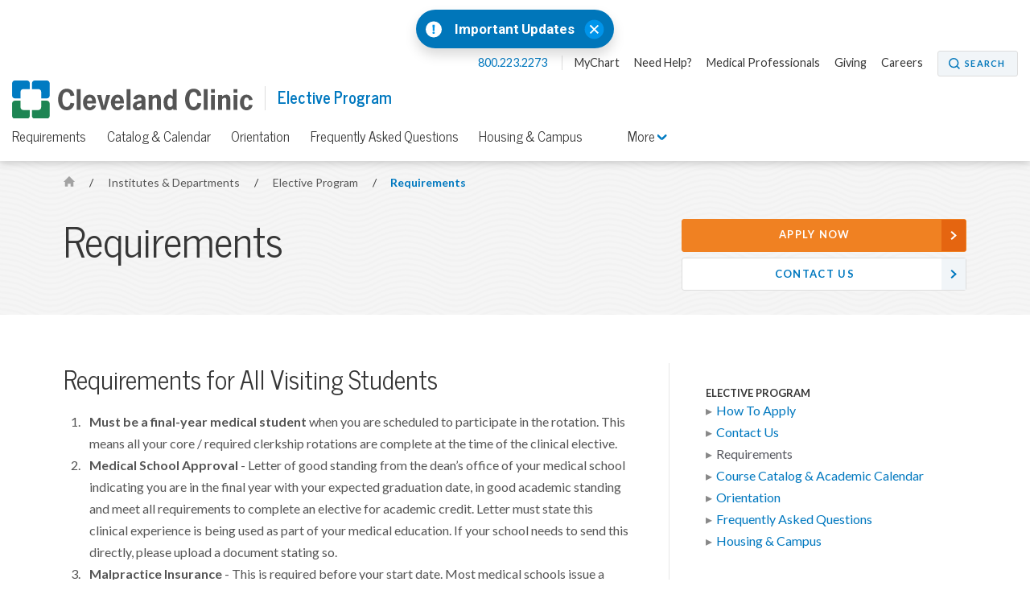

--- FILE ---
content_type: text/html; charset=utf-8
request_url: https://my.clevelandclinic.org/departments/elective-program/requirements
body_size: 8628
content:


    <!DOCTYPE html>

    <html lang="en" dir="ltr">
	<head>
		<meta charset="utf-8">
		<meta name="viewport" content="width=device-width, initial-scale=1.0">
		
		
		<link href='//fonts.googleapis.com/css?family=Lato:400,300,400italic,700,700italic|News+Cycle:400,700&display=swap' rel="preload" as="style" onload="this.rel='stylesheet'" type='text/css'>
		<link href="//fonts.googleapis.com/css2?family=Roboto+Condensed&family=Roboto:wght@400;500;700;900&display=swap" rel="preload" as="style" onload="this.rel='stylesheet'">

		<link rel="stylesheet" href="/assets/styles/styles.css">
		<link rel="shortcut icon" href="/assets/imgs/favicon.ico" type="image/x-icon" />



			<!-- BigID Cookies Consent Notice start -->
			<!-- BigID Cookies Consent Notice end -->

		
        <title>Requirements for Application | Cleveland Clinic Elective Program</title>
    <script src="https://cdn.optimizely.com/js/28007920049.js"></script>
    <!-- Google Tag Manager -->
    <script>
(function (w, d, s, l, i) {
    w[l] = w[l] || []; w[l].push({
        'gtm.start':
    new Date().getTime(), event: 'gtm.js'
        }); var f = d.getElementsByTagName(s)[0],
j = d.createElement(s), dl = l != 'dataLayer' ? '&l=' + l : ''; j.defer = true; j.src =
'//www.googletagmanager.com/gtm.js?id=' + i + dl; f.parentNode.insertBefore(j, f);
    })(window, document, 'script', 'dataLayer', 'GTM-3M4W');</script>
    <!-- /=End Google Tag Manager -->

    <!-- Begin Web Data Layer -->
        <script src=https://assets.adobedtm.com/b4225c707162/4900abd505ae/launch-c146ea99d958.min.js async></script>
    <!-- End Web Data Layer -->
        <meta name="description" content="Learn more about the requirements for application to Cleveland Clinic&#39;s Elective Program." />
        <meta property="og:title" />
        <meta property="og:image" content="https://my.clevelandclinic.org/-/scassets/images/org/social/cc-fb.jpg" />
        <meta property="twitter:card" content="summary" />
        <link rel="canonical" href="https://my.clevelandclinic.org/departments/elective-program/requirements" />
        <meta property="og:url" content="https://my.clevelandclinic.org/departments/elective-program/requirements" />
    <meta property="og:type" content="website" />
    <meta property="og:site_name" content="Cleveland Clinic" />
    <meta property="twitter:site" content="&#64;ClevelandClinic" />
    <meta property="twitter:creator" content="&#64;ClevelandClinic" />
    <link rel="apple-touch-icon" href="/assets/imgs/touch-icon-iphone.png">
    <link rel="apple-touch-icon" sizes="180x180" href="/assets/imgs/touch-icon-iphone-retina.png">
    <link rel="apple-touch-icon" sizes="152x152" href="/assets/imgs/touch-icon-ipad.png">
    <link rel="apple-touch-icon" sizes="167x167" href="/assets/imgs/touch-icon-ipad-retina.png">
    <link rel='icon' href="/assets/imgs/touch-icon-iphone.png" sizes="256x256" type="image/png" />
                    <link rel="alternate" href="https://my.clevelandclinic.org/departments/elective-program/requirements" hreflang="en" />
            <link rel="alternate" href="https://my.clevelandclinic.org/departments/elective-program/requirements" hreflang="x-default" />

	</head>
    <body class="home js-home">
        <!-- Google Tag Manager -->
        <noscript>
            <iframe sandbox security="restricted" src="//www.googletagmanager.com/ns.html?id=GTM-3M4W"
                    height="0" width="0" style="display: none; visibility: hidden"></iframe>
        </noscript>
        <!-- /=End Google Tag Manager -->

                <div id="d89JF2Fa-exV-5ixaiTVui1y_gqYcnxAVAB0ZZvIj8rs"></div>
                <div id="ccf-lcwidget-chat" class="d365-mkt-config" style="display:none" data-website-id="89JF2Fa-exV-5ixaiTVui1y_gqYcnxAVAB0ZZvIj8rs" data-hostname="ca264331a46e4359af48029ef070df94.svc.dynamics.com" data-app-id="cb30e344-c0a8-4f14-9d6c-f73e5cd00ae8" data-org-id="ae29c25f-ef18-4541-9c21-4ce5c6c1c633" data-org-url="https://m-ae29c25f-ef18-4541-9c21-4ce5c6c1c633.us.omnichannelengagementhub.com"></div>

        
<link rel="stylesheet" href="/assets/styles/vendor/magnific-popup.css">

    <section class="notification-banner js-notification-banner notification-banner__shifted-up">
        <header class="notification-banner__header">

                <span class="notification-banner__icon">
                    <a href="#notification-banner__lightbox-popup" class="notification-banner__link--expand js-notification-banner__link--expand js-lightbox-popup">
                        <img src="/-/scassets/images/org/icons/icon-emergency-circle.svg" alt="Emergency icon">
                    </a>
                </span>
                            <span class="notification-banner__title">
                    <a href="#notification-banner__lightbox-popup" class="js-lightbox-popup">
                        Important Updates
                    </a>
                </span>
                            <div class="notification-banner__action">
                    <button class="notification-banner__action-icon js-notification-banner__action-icon">
                        <img src="/Assets/imgs/icon-close--blue.svg" alt="close button"/>
                    </button>
                </div>
        </header>

        <div id="notification-banner__lightbox-popup" class="notification-banner__lightbox-popup js-notification-banner__lightbox-popup mfp-hide">
            <div class="notification-banner__lightbox js-notification-banner__lightbox container--md">
                <a class="notification-banner__lightbox-button--close js-notification-banner__lightbox-button--close">Close</a>
                <div class="notification-banner__lightbox-container">
                    <div class="notification-banner__lightbox-content">
                            <span class="notification-banner__overline">Important Updates</span>
                                                
                        <div class="notification-banner__content">
<p><strong>Coming to a Cleveland Clinic location?</strong></p>
<ul>
    <li><a href="/locations/construction-alerts#moll">Moll Cancer Center at Fairview Hospital Lorain Road driveway change</a></li>
    <li><a href="/locations/construction-alerts#main-campus">E. 100th Street on Cleveland Clinic Main Campus closed</a></li>
</ul>

                        </div>
                        <div class="notification-banner__buttons">


                        </div>
                    </div>
                </div>
            </div>
        </div>
    </section>


        


<header id="site-header" class="header js-site-header site-header__open-banner site-header__has-banner">

    


    <nav class="nav--utility js-nav--utility">
        <ul>
            <li>
                <a href="#notification-banner__lightbox-popup" class="nav--utility__link nav--utility__link--emergency-notification js-nav--utility__link--emergency-notification nav--hide js-lightbox-popup">
                    <img src="/Assets/imgs/icon-alert--blue.svg" alt="exclamation icon" />
                </a>
            </li>
                <li>
                    <a class="nav--utility__link nav--utility__link--phone" href="tel:800.223.2273">
                        800.223.2273
                    </a>
                </li>

                <li>
                    <a class="nav--utility__link " title="MyChart" href="/online-services/mychart" DisableWebEdit="True">MyChart</a>
                </li>
                <li>
                    <a class="nav--utility__link " title="Need help?" href="/help" DisableWebEdit="True">Need Help?</a>
                </li>
                <li>
                    <a class="nav--utility__link " href="/professionals" DisableWebEdit="True">Medical Professionals</a>
                </li>
                <li>
                    <a class="nav--utility__link " href="/giving" DisableWebEdit="True">Giving</a>
                </li>
                <li>
                    <a class="nav--utility__link " href="https://jobs.clevelandclinic.org/" DisableWebEdit="True" target="_blank">Careers</a>
                </li>

                <li>
                    <a href="/search" aria-label="Search" aria-controls="search-box" class="button--small button--search" DisableWebEdit="True" aria-expanded="false">Search</a>
                </li>
        </ul>
    </nav>


    <span class="header__logo">
<a href="/" DisableWebEdit="True"><img src="/-/scassets/images/org/logo/logo-ccf.svg?h=48&amp;la=en&amp;w=300&amp;hash=F5231F16526C9ED33D180771275ED4B7E42C2018" alt="Cleveland Clinic logo" width="300" height="48" DisableWebEdit="True" /></a>          

                <span class="header__title" >
                    <a href="/departments/elective-program">
                        Elective Program
                    </a>
                </span>
    </span>

    


        <div class="nav--primary__menu js-nav--primary__menu clearfix">
            
            <a class="nav--primary__menu_toggle js-nav--primary__menu_toggle" href="#" aria-label="menu">
                <div class="hamburger-primary js-hamburger-primary">
                    <span class="hamburger-primary__line"></span>
                    <span class="hamburger-primary__line"></span>
                    <span class="hamburger-primary__line"></span>
                    <span class="hamburger-primary__line"></span>
                </div>
            </a>
                
<a href="/search" aria-label="Search" aria-controls="search-box" class="nav--primary__search_toggle button--search-dark-gray" aria-expanded="false">Search</a>            <a href="#notification-banner__lightbox-popup" class="nav--primary__link--emergency-notification js-nav--primary__link--emergency-notification nav--hide js-lightbox-popup">
                <img src="/Assets/imgs/icon-alert--blue.svg" alt="exclamation icon"/>
            </a>

            <div class="underlay js-underlay"></div>
            <div class="nav--primary__wrapper js-nav--primary__wrapper">
                <div class="nav--primary__wrapper-inner">
                    <div class="triangle-up"></div>
                    <div class="nav--primary__header">
                        Cleveland Clinic Menu
                    </div>

                    <nav>


                        <ul class="nav--primary ">
                                <li class="nav--primary__link">
                                    <a class="nav--primary__link" href="/" DisableWebEdit="True">ClevelandClinic.org</a>
                                </li>

                                    <li class="nav--primary__link  ">
                                        <a class="nav--primary__link " href="/providers" DisableWebEdit="True">Find a Provider</a>
                                    </li>
                                    <li class="nav--primary__link  ">
                                        <a class="nav--primary__link " href="/locations" DisableWebEdit="True">Locations & Directions</a>
                                    </li>
                                    <li class="nav--primary__link  ">
                                        <a class="nav--primary__link " href="/services" DisableWebEdit="True">Services</a>
                                    </li>
                                    <li class="nav--primary__link  ">
                                        <a class="nav--primary__link " href="/patients" DisableWebEdit="True">Patients & Visitors</a>
                                    </li>
                                    <li class="nav--primary__link  ">
                                        <a class="nav--primary__link " href="/health" DisableWebEdit="True">Health Library</a>
                                    </li>
                                    <li class="nav--primary__link  ">
                                        <a class="nav--primary__link " href="/patients/information/access" DisableWebEdit="True">Appointments</a>
                                    </li>

                        </ul>
                    </nav>

                    


    <div class="nav--primary__buttons clearfix">
<a class="button--small " title="MyChart" href="/online-services/mychart" DisableWebEdit="True">MyChart</a><a class="button--small " title="Need help?" href="/help" DisableWebEdit="True">Need Help?</a>    </div>

                </div>

                    <div class="nav--primary__extra shade">
                        Call for Additional Assistance
                        <a href="tel:800.223.2273">800.223.2273</a>
                    </div>
            </div>
        </div>
            <a class="nav-toggle--secondary js-nav-toggle--secondary" href="#">
                <div class="hamburger-secondary js-hamburger-secondary">
                    <span class="hamburger-secondary__line"></span>
                    <span class="hamburger-secondary__line"></span>
                    <span class="hamburger-secondary__line"></span>
                    <span class="hamburger-secondary__line"></span>
                </div>

                Elective Program Menu
            </a>
        <nav class="nav--secondary js-nav--secondary">
            <ul>
                    <li class="nav--secondary__link--primary"><a class="nav--secondary__link" href="/departments/elective-program" DisableWebEdit="True">elective-program</a></li>
                                        <li>
                            <a class="nav--secondary__link " href="/departments/elective-program/requirements" DisableWebEdit="True">Requirements</a>
                        </li>
                        <li>
                            <a class="nav--secondary__link " href="/departments/elective-program/catalog-calendar" DisableWebEdit="True">Catalog & Calendar</a>
                        </li>
                        <li>
                            <a class="nav--secondary__link " href="/departments/elective-program/orientation" DisableWebEdit="True">Orientation</a>
                        </li>
                        <li>
                            <a class="nav--secondary__link " href="/departments/elective-program/faq" DisableWebEdit="True">Frequently Asked Questions</a>
                        </li>
                        <li>
                            <a class="nav--secondary__link " href="/departments/elective-program/housing-campus" DisableWebEdit="True">Housing & Campus</a>
                        </li>
                                                    <li class="nav--secondary__dropdown-wrapper">
                        <a class="nav--secondary__link nav--secondary__dropdown-toggle js-nav--secondary__dropdown-toggle" href="#">
                            More <i class="icon-toggle icon-arrow-down js-icon-toggle" role="img" aria-label="Menu Arrow Icon"></i>
                        </a>

                        <div class="nav--secondary__dropdown">
                            <div class="triangle-up"></div>
                            <div class="nav--primary__header">
                                Cleveland Clinic Menu
                            </div>

                            <nav>
                                <ul class="nav--primary__in-nav--secondary">
                                        <li class="nav--primary__link">  
                                            <a class="nav--primary__link" href="/" DisableWebEdit="True">ClevelandClinic.org</a>
                                        </li>

                                            <li class="nav--primary__link  "> 
                                                <a class="nav--primary__link " href="/providers" DisableWebEdit="True">Find a Provider</a>
                                            </li>
                                            <li class="nav--primary__link  "> 
                                                <a class="nav--primary__link " href="/locations" DisableWebEdit="True">Locations & Directions</a>
                                            </li>
                                            <li class="nav--primary__link  "> 
                                                <a class="nav--primary__link " href="/services" DisableWebEdit="True">Services</a>
                                            </li>
                                            <li class="nav--primary__link  "> 
                                                <a class="nav--primary__link " href="/patients" DisableWebEdit="True">Patients & Visitors</a>
                                            </li>
                                            <li class="nav--primary__link  "> 
                                                <a class="nav--primary__link " href="/health" DisableWebEdit="True">Health Library</a>
                                            </li>
                                            <li class="nav--primary__link  "> 
                                                <a class="nav--primary__link " href="/patients/information/access" DisableWebEdit="True">Appointments</a>
                                            </li>
                                </ul>
                            </nav>
                        </div>
                    </li>
            </ul>
        </nav>




</header>


        



    <section class="hero-content theme-light-gray-pattern">
        <div class="container hero-pad">





<nav class="breadcrumb breadcrumb__sticky-hidden ">
            <a href="/" class="breadcrumb__link icon-home">
                <span class="element-invisible">Home</span>
            </a>
            <span class="breadcrumb__separator">/</span>
                        <a href="/departments" class="breadcrumb__link">
                            Institutes &amp; Departments
                        </a>
            <span class="breadcrumb__separator">/</span>
                        <a href="/departments/elective-program" class="breadcrumb__mobile breadcrumb__link">
                            Elective Program
                        </a>
            <span class="breadcrumb__separator">/</span>
                        <a href="/departments/elective-program/requirements" class="breadcrumb__current">
                            Requirements
                        </a>

</nav>

            <div class="l-66-33--1">
                    <h1 class="hero-content__title lede">

                        Requirements
                    </h1>
            </div>

                <div class="l-66-33--2  " id="js-contact-us-area">

    <ul class="contact-box">

                    <li><a href="/departments/elective-program/apply" class="button--strong button--full button--arrow">Apply Now</a></li>
                    <li><a href="/departments/elective-program/contact-us" class="button--secondary button--full button--arrow hero-call-to-action__sticky-hidden">Contact Us</a></li>

    </ul>


                </div>

        </div>
    </section>


<div class="page-content">
    



<!-- Tab content area + sidebar -->
<article class="content tab-panel">
    <div class="container--above-tablet content-pad--above-tablet">
        <div class="l-66-33--1 main-content">

            <!-- Tab content area -->

                <h2 class="lede">Requirements for All Visiting Students</h2>
<ol>
    <li><strong>Must be a final-year medical student</strong> when you are scheduled to participate in the rotation. This means all your core / required clerkship rotations are complete at the time of the clinical elective.</li>
    <li><strong>Medical School Approval</strong> - Letter of good standing from the dean&rsquo;s office of your medical school indicating you are in the final year with your expected graduation date, in good academic standing and meet all requirements to complete an elective for academic credit. Letter must state this clinical experience is being used as part of your medical education. If your school needs to send this directly, please upload a document stating so.</li>
    <li><strong>Malpractice Insurance</strong> - This is required before your start date. Most medical schools issue a certificate of insurance while on "away" elective rotations. However, if your school does not provide you with malpractice insurance that has a minimum limit of $1,000,000 for each malpractice claim and an aggregate limit of $3,000,000, you will have to obtain your own policy. We understand that dates may vary, so you can still submit your application without this proof. However, please note that we must receive your proof of malpractice insurance before your start date. If you're still awaiting your insurance upon acceptance, kindly upload a Word document on the application stating your understanding of this requirement. Please ensure that your malpractice insurance covers your elective as a medical student for hands-on patient care.</li>
    <li><strong>Health Insurance - </strong>Proof of health insurance must be provided prior to start date. Cleveland Clinic does not provide health insurance to visiting students. If you're still awaiting your insurance upon acceptance, kindly upload a Word document on the application stating your understanding of this requirement.</li>
    <li><strong>Immunizations</strong> - You need to provide proof of the following immunizations (proof of serology / titers where applicable) along with the application form (in English):</li>
    <ul>
        <li><strong>Tdap Vaccination/Td Booster: </strong>Booster within the last ten years is required of all individuals and documentation of Tdap during lifetime.</li>
        <li><strong>TB Status: </strong>QuantiFERON (IGRA) test preferred within six months of start date. If unable to complete the blood test, must have a current&nbsp;2 Step TB test (2 step means the second PPD test is administered 7-21 days after the initial PPD test) within six months of rotation start date.</li>
        <li><strong>Varicella (chickenpox): </strong>Proof of positive titer. Individuals who are antibody negative to Varicella-Zoster (VZV) are required to be re-vaccinated except if medically contraindicated.</li>
        <li><strong>MMR: </strong>Proof of positive titer. Individuals who are antibody negative to Rubella, Rubeola, Mumps are required to be re-vaccinated except if medically contraindicated.</li>
        <li><strong>Hepatitis B: </strong>Proof of positive titer. Individuals who are antibody negative to are required to be re-vaccinated except if medically contraindicated.</li>
        <li><strong>Annual flu vaccine </strong>(if rotating October through April).</li>
        <li>You may use the <a href="https://www.aamc.org/download/440110/data/immunizationform.pdf" target="_blank">AAMC Standardized Immunization Form</a> to <em>help </em>with items required, the form must be signed by school or healthcare official.</li>
    </ul>
    <li><strong>Urine Drug Screening</strong> - minimum of 10 Panel required after acceptance. UDS should be current within 4 weeks of  <strong>start </strong>date (10-panel effective Jan. 1, 2026).</li>
    <li><strong>Background Check</strong> - Domestic students with an SSN will not need to provide a copy of a background check since a background check will be processed during your onboarding. If you do not have a valid SSN, you are required to provide a copy of a criminal (federal or local)&nbsp;background check within one year of start date.</li>
    <li><strong>Copy of your <strong>Curriculum Vitae </strong>in English.</strong></li>
    <li><strong>Fee - </strong>$200 application processing fee is required from all domestic visiting students applying for electives. The fee is NON-REFUNDABLE and is not dependent on receiving or accepting an offer. You may apply for up to two different electives ($400 maximum fee).</li>
    <li><strong>USMLE Step I or COMLEX Passing Score</strong>. Exam is not waived and is required for all students to be considered for an elective.</li>
</ol>
<h3>Additional Requirements for International Students</h3>
<ol>
    <li><strong>Fee - </strong>$400 application processing fee is required from all international visiting students applying for electives. The fee is NON-REFUNDABLE and is not dependent on receiving or accepting an offer. You may apply for up to two different electives ($800 maximum fee).</li>
    <li><strong>Demonstrated proficiency in written and spoken English (OET or TOEFL exam) - </strong>This is required and cannot be waived. Test scores may be used as a deciding factor among similar applicants.</li>
    <li><strong>B1/B2 Visa - Type B1 - </strong>Can be sent after acceptance. Please upload a Word document during the application indicating you acknowledge this requirement and will send proof if you are accepted.</li>
    <li><strong>Background Check (in English) -</strong> You are required to provide a copy of a criminal background check completed within one year of the requested rotation. The check must be completed by a federal or local agency where you attend medical school.</li>
</ol>
<p>Medical students who do not meet the prerequisites to apply for an elective may apply as an observer. Observers do not receive academic credit for the experience and are only permitted to shadow/observe. Apply through the <a href="/departments/international-medical-education">Center for International Medical Education</a> or email <a href="mailto:cime@ccf.org">CIME@ccf.org</a>.</p>

        </div>
        <aside class="l-66-33--2 side-content  side-blocks">


            


<div class="side-block side-nav">
                    <div class="side-list-nav__subtitle">
Elective Program                </div>
            <ul class="side-list-nav">
                <li class="">
                <a class="" href="/departments/elective-program/apply">
How To Apply                </a>
                </li>
                <li class="">
                <a class="" href="/departments/elective-program/contact-us">
Contact Us                </a>
                </li>
                <li class="">
                <a class="active" href="/departments/elective-program/requirements">
Requirements                </a>
                </li>
                <li class="">
                <a class="" href="/departments/elective-program/catalog-calendar">
Course Catalog &amp; Academic Calendar                </a>
                </li>
                <li class="">
                <a class="" href="/departments/elective-program/orientation">
Orientation                </a>
                </li>
                <li class="">
                <a class="" href="/departments/elective-program/faq">
Frequently Asked Questions                </a>
                </li>
                <li class="">
                <a class="" href="/departments/elective-program/housing-campus">
Housing &amp; Campus                </a>
                </li>
            </ul>



</div>

        </aside>
    </div>
</article>


</div>



        <section class="contact-box-ribbon js-contact-box-ribbon theme-blue-gray-pattern">
    <div class="container content-pad">

    <ul class="contact-box">

                    <li><a href="/departments/elective-program/apply" class="button--strong button--full button--arrow">Apply Now</a></li>
                    <li><a href="/departments/elective-program/contact-us" class="button--secondary button--full button--arrow hero-call-to-action__sticky-hidden">Contact Us</a></li>

    </ul>


    </div>
</section>

<section class="footer-social js-footer-social">
    <div class="container">
<a href="https://www.facebook.com/ClevelandClinic" DisableWebEdit="True" class="footer-social__link" target="_blank">            <i class="icon-social-facebook" role="img" aria-label="Facebook Icon"></i> <span class="element-invisible">Facebook</span>
</a>
<a href="https://twitter.com/clevelandclinic" DisableWebEdit="True" class="footer-social__link" target="_blank">            <i class="icon-social-twitter" role="img" aria-label="Twitter Icon"></i> <span class="element-invisible">Twitter</span>
</a>
<a href="https://www.youtube.com/user/clevelandclinic" DisableWebEdit="True" class="footer-social__link" target="_blank">            <i class="icon-social-youtube" role="img" aria-label="YouTube Icon"></i> <span class="element-invisible">YouTube</span>
</a>
<a href="https://www.instagram.com/clevelandclinic/" DisableWebEdit="True" class="footer-social__link" target="_blank">            <i class="icon-social-instagram" role="img" aria-label="Instagram Icon"></i> <span class="element-invisible">Instagram</span>
</a>
<a href="https://www.linkedin.com/company/cleveland-clinic" DisableWebEdit="True" class="footer-social__link" target="_blank">            <i class="icon-social-linkedin" role="img" aria-label="LinkedIn Icon"></i> <span class="element-invisible">LinkedIn</span>
</a>
<a href="https://www.pinterest.com/clevelandclinic/" DisableWebEdit="True" class="footer-social__link" target="_blank">            <i class="icon-social-pinterest" role="img" aria-label="Pinterest Icon"></i> <span class="element-invisible">Pinterest</span>
</a>
<a href="https://www.snapchat.com/add/clevelandclinic" DisableWebEdit="True" class="footer-social__link" target="_blank">            <i class="icon-social-snapchat" role="img" aria-label="Snapchat Icon"></i> <span class="element-invisible">Snapchat</span>
</a>    </div>
</section>

<footer class="footer js-footer">
    <div class="container content-pad">
                            <div class="footer__item l-4col--1">
                                <h5 class="footer__title lede">Actions</h5>
                                <nav class="footer__nav">
<a title="Appointments" href="/patients/information/access" DisableWebEdit="True">Appointments & Access</a><a title="Accepted Insurance" href="/patients/accepted-insurance" DisableWebEdit="True">Accepted Insurance</a><a href="https://events.clevelandclinic.org" DisableWebEdit="True" target="_blank">Events Calendar</a><a href="/patients/billing-finance/financial-assistance" DisableWebEdit="True">Financial Assistance</a><a href="/giving" DisableWebEdit="True">Give to Cleveland Clinic</a><a title="Pay Your Bill" href="/patients/billing-finance/payment-options" DisableWebEdit="True">Pay Your Bill Online</a><a title="Price Transparency" href="/patients/billing-finance/comprehensive-hospital-charges" DisableWebEdit="True">Price Transparency</a><a href="/professionals/referring" DisableWebEdit="True">Refer a Patient</a><a title="Phone Directory" href="/about/contact/phone-directory" DisableWebEdit="True">Phone Directory</a><a href="/online-services/virtual-second-opinions" DisableWebEdit="True">Virtual Second Opinions</a><a href="/online-services/virtual-visits" DisableWebEdit="True">Virtual Visits</a>                                </nav>
                            </div>
                            <div class="footer__item l-4col--2">
                                <h5 class="footer__title lede">Blog, News &amp; Apps</h5>
                                <nav class="footer__nav">
<a title="Consult QD" href="https://consultqd.clevelandclinic.org" DisableWebEdit="True" target="_blank">Consult QD</a><a title="Health Essentials" href="https://health.clevelandclinic.org" DisableWebEdit="True" target="_blank">Health Essentials</a><a title="Newsroom" href="https://newsroom.clevelandclinic.org" DisableWebEdit="True" target="_blank">Newsroom</a><a href="/mobile-apps/myclevelandclinic" DisableWebEdit="True">MyClevelandClinic</a><a href="/online-services/mychart" DisableWebEdit="True">MyChart</a>                                </nav>
                            </div>
                            <div class="footer__item l-4col--3">
                                <h5 class="footer__title lede">About Cleveland Clinic</h5>
                                <nav class="footer__nav">
<a href="/about/history" DisableWebEdit="True">100 Years of Cleveland Clinic</a><a href="/about" DisableWebEdit="True">About Us</a><a href="/locations" DisableWebEdit="True">Locations</a><a href="/departments/patient-experience/depts/quality-patient-safety" DisableWebEdit="True">Quality & Patient Safety</a><a href="/departments/patient-experience/depts/office-patient-experience" DisableWebEdit="True">Patient Experience</a><a href="/research" DisableWebEdit="True">Research & Innovations</a><a href="/about/community" DisableWebEdit="True">Community Commitment</a><a title="Careers" href="https://jobs.clevelandclinic.org/" DisableWebEdit="True" target="_blank">Careers</a><a href="/about/for-employees" DisableWebEdit="True">For Employees</a><a href="/professionals" DisableWebEdit="True">Resources for Medical Professionals</a>                                </nav>
                            </div>
                            <div class="footer__item l-4col--4">
                                <h5 class="footer__title lede">Site Information &amp; Policies</h5>
                                <nav class="footer__nav">
<a title="Send Us Feedback" href="https://my.clevelandclinic.org/webcontact/webmail" DisableWebEdit="True">Send Us Feedback</a><a href="/about/website/site-map" DisableWebEdit="True">Site Map</a><a href="/about/website" DisableWebEdit="True">About this Website</a><a href="/about/website/reprints-licensing" DisableWebEdit="True">Copyright, Reprint & Licensing</a><a href="/about/website/terms-of-use" DisableWebEdit="True">Website Terms of Use</a><a href="/about/website/privacy-security" DisableWebEdit="True">Privacy Policy</a><a href="/about/website/privacy-practices" DisableWebEdit="True">Notice of Privacy Practices</a><a href="/about/website/non-discrimination-notice" DisableWebEdit="True">Non-Discrimination and Availability</a>                                </nav>
                            </div>

    </div>
    <div class="container">
        <div class="l-1col">
            <div class="footer__text" dir="ltr">
                9500 Euclid Avenue, Cleveland, Ohio 44195 | <a href="tel:800.223.2273">800.223.2273</a> | &copy; 2026 Cleveland Clinic. All Rights Reserved.
            </div>
        </div>
    </div>
</footer>

        <a href="#" class="back-to-top js-back-to-top"><img src="/assets/imgs/back-to-top-button.svg" alt="Back to Top" width="60" height="60"></a>
        				<script type="text/javascript" src="/Assets/scripts/dist/cookie-banner-scripts.js"></script>
				<script type="text/javascript">addCookieBannerStyles();</script>
				<script type="text/javascript" src="https://bigidcmp.cloud/banner.js?siteId=e7a0b4f7-3b3b-49ce-9467-9e699346f114"></script>

			<script type="text/javascript">
                var LOCATIONS_INDEX_NAME_DEFAULT = 'locations_prod';
                var LOCATIONS_INDEX_NAME_DISTANCE = 'locations_prod_distance';
                var CONSULTANT_INDEX_NAME_DEFAULT = 'london_fac_prod';
                var CONSULTANT_INDEX_NAME_ASC = 'london_fac_prod_asc';
                var CONSULTANT_INDEX_NAME_DESC = 'london_fac_prod_desc';
                var MEDICAL_PERSONNEL_INDEX_NAME_DEFAULT = 'medical_personnel_prod';
                var MEDICAL_PERSONNEL_INDEX_NAME_ALPHA_ASC = 'medical_personnel_prod_name_asc';
                var MEDICAL_PERSONNEL_INDEX_NAME_ALPHA_DESC = 'medical_personnel_prod_name_desc';
                var SITE_INDEX_NAME_DEFAULT = 'Sitecore_Prod';
                var CLINICAL_TRIALS_INDEX_NAME_DEFAULT = 'clinical_trials_prod';
                var PHILANTHROPY_INDEX_NAME_DEFAULT = 'fundraisers_prod';
                var DESIGNATION_INDEX_NAME_DEFAULT = 'fundraiser_designations_prod';
			</script>

                    <script src="https://mktdplp102cdn.azureedge.net/public/latest/js/ws-tracking.js?v=1.78.2008.0"></script>

            <script id="js-jquery" src="https://code.jquery.com/jquery-3.0.0.min.js"></script>

        <script>
            var notificationBannerCookieName = "notification_bannerD8E37B967A1F318D7DE4960515B7264B";
        </script>

    <script src="//cdnapisec.kaltura.com/p/2207941/sp/220794100/embedIframeJs/uiconf_id/37292221/partner_id/2207941"></script>

    <script>
        // an array of dictionaries for each tab with the tab id and video playlist id stored
        var tabItemArray = [

                    {
                        tabId: "overview-tab",
                        videoPlaylistId: "",
                        divId: "kaltura_player_6551d9ce-2d7d-4de9-b92a-1d44a8c58243"
                    },
        ];

      // inserts playlist iframe into child .js-tab-content__container--image-video if the id name given has a video playlist id
      function showPlaylist(id) {
        if(tabItemArray.length > 1){
            id = id.replace('#', '');

            //checks if there is not already an iframe inserted to avoid repeated playlist insertion
            if (!($('#' + id + ' .js-tab-content__container--image-video').has('iframe').length > 0)) {

                for (var j = 0; j < tabItemArray.length; j++) {

                    // checks for the correct tab id and if there is a video playlist id
                    if(tabItemArray[j].tabId == id && tabItemArray[j].videoPlaylistId) {
                        $('#' + id + ' .js-tab-content__container--image-video').prepend('<div class="kaltura-video__container"><div class="kaltura-video__dummy--playlist"></div><div id="' + tabItemArray[j].divId + '" class="kaltura-video__video"></div></div>');
                        playlistEmbed(tabItemArray[j].divId, tabItemArray[j].videoPlaylistId);
                        break;
                    }
                }
            }
        }
      }
    </script>

    <script src="/assets/scripts/dist/page-scripts.js"></script>


        
        
    <script defer src="https://static.cloudflareinsights.com/beacon.min.js/vcd15cbe7772f49c399c6a5babf22c1241717689176015" integrity="sha512-ZpsOmlRQV6y907TI0dKBHq9Md29nnaEIPlkf84rnaERnq6zvWvPUqr2ft8M1aS28oN72PdrCzSjY4U6VaAw1EQ==" data-cf-beacon='{"rayId":"9c42e8625ed38043","version":"2025.9.1","serverTiming":{"name":{"cfExtPri":true,"cfEdge":true,"cfOrigin":true,"cfL4":true,"cfSpeedBrain":true,"cfCacheStatus":true}},"token":"a5dd86740842424582cb4c460172d4c9","b":1}' crossorigin="anonymous"></script>
</body>
</html>


--- FILE ---
content_type: application/javascript
request_url: https://match.adsrvr.org/track/rid?v=1.0.0&ttd_pid=i6t6mlg&type=javascript
body_size: 223
content:

if (window.OpenID && typeof OpenID.getIds === "function")
       OpenID.getIds({"TDID":"91a11d3c-81c6-4c3a-8790-33a86d4c015e","TDID_LOOKUP":"FALSE","TDID_CREATED_AT":"2026-01-26T20:54:52"});


--- FILE ---
content_type: application/javascript
request_url: https://my.clevelandclinic.org/Assets/scripts/dist/cookie-banner-scripts.js
body_size: -270
content:
function addCookieBannerStyles(){new MutationObserver((function(e,t){var n=document.getElementById("bigidcmp-banner-widget");if(n){var s=document.createElement("link");s.setAttribute("rel","stylesheet"),s.setAttribute("href","/assets/styles/vendor/bigid-cookie-banner-styles.css"),n.contentDocument.head.appendChild(s),t&&t.disconnect()}})).observe(document.body,{attributes:!1,childList:!0,subtree:!1})}